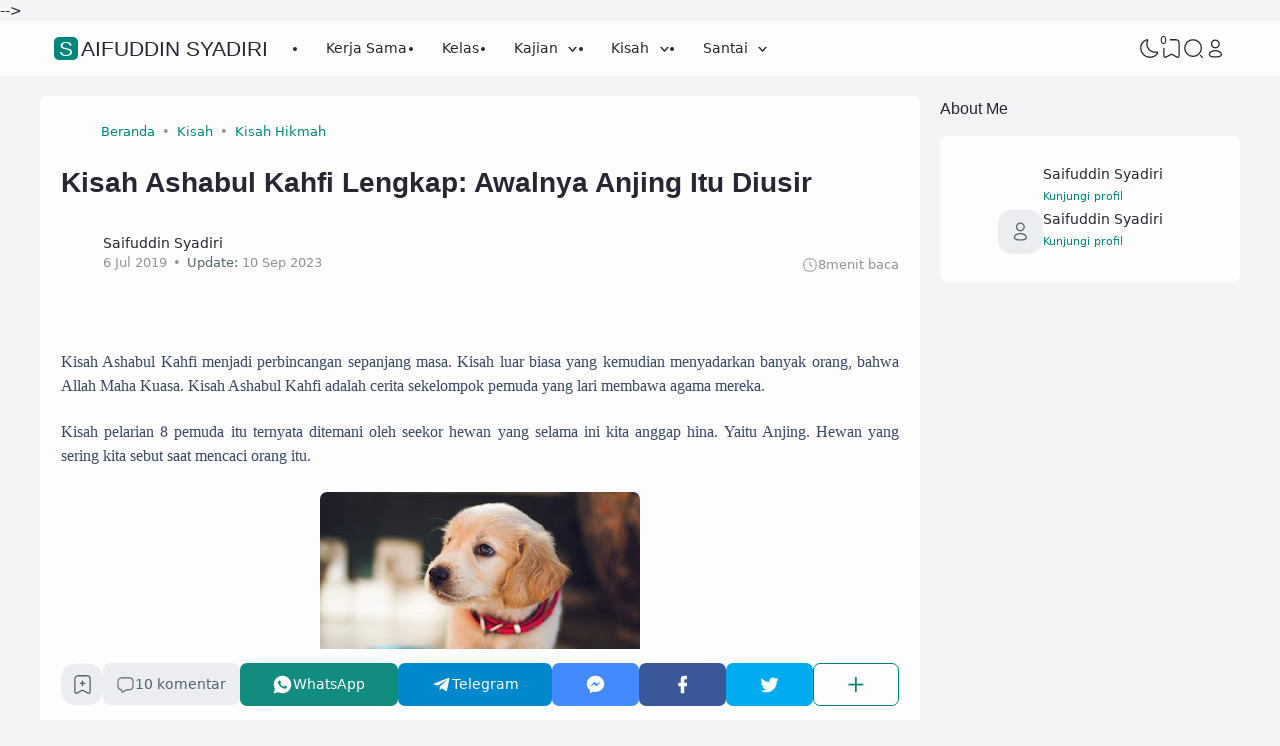

--- FILE ---
content_type: text/html; charset=utf-8
request_url: https://www.google.com/recaptcha/api2/aframe
body_size: 267
content:
<!DOCTYPE HTML><html><head><meta http-equiv="content-type" content="text/html; charset=UTF-8"></head><body><script nonce="myh2mW4wu5wlbuyZX1rGlQ">/** Anti-fraud and anti-abuse applications only. See google.com/recaptcha */ try{var clients={'sodar':'https://pagead2.googlesyndication.com/pagead/sodar?'};window.addEventListener("message",function(a){try{if(a.source===window.parent){var b=JSON.parse(a.data);var c=clients[b['id']];if(c){var d=document.createElement('img');d.src=c+b['params']+'&rc='+(localStorage.getItem("rc::a")?sessionStorage.getItem("rc::b"):"");window.document.body.appendChild(d);sessionStorage.setItem("rc::e",parseInt(sessionStorage.getItem("rc::e")||0)+1);localStorage.setItem("rc::h",'1768953832571');}}}catch(b){}});window.parent.postMessage("_grecaptcha_ready", "*");}catch(b){}</script></body></html>